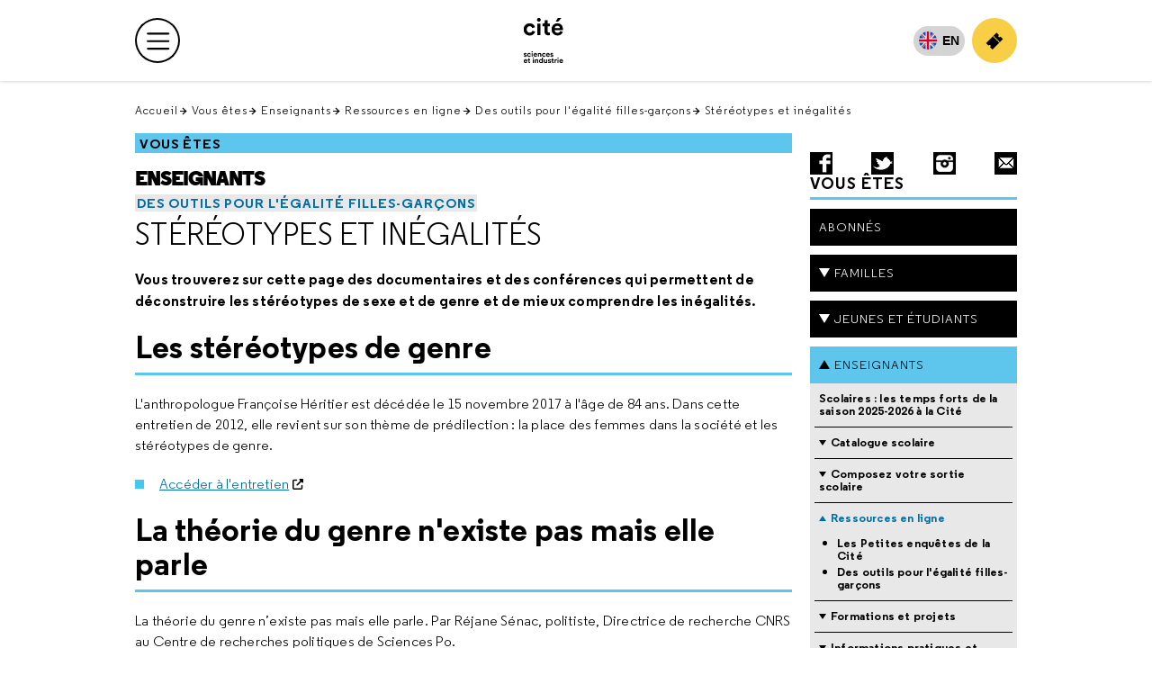

--- FILE ---
content_type: text/html; charset=utf-8
request_url: https://origine.cite-sciences.fr/fr/vous-etes/enseignants/ressources-en-ligne/des-outils-pour-legalite-filles-garcons/stereotypes-et-inegalites
body_size: 13662
content:
<!DOCTYPE html>
<html lang="fr">
<head>

<meta charset="utf-8">
<!-- 
	This website is powered by TYPO3 - inspiring people to share!
	TYPO3 is a free open source Content Management Framework initially created by Kasper Skaarhoj and licensed under GNU/GPL.
	TYPO3 is copyright 1998-2026 of Kasper Skaarhoj. Extensions are copyright of their respective owners.
	Information and contribution at https://typo3.org/
-->



<title>Stéréotypes et inégalités | Cité des sciences et de l&#039;industrie</title>
<meta name="generator" content="TYPO3 CMS">
<meta name="description" content="La cité des sciences et de l&#039;industrie est un établissement public de diffusion  de la culture scientifique, technique et industrielle située à Paris, La Villette. La Cité propose expositions, films, conférences et animations pour les enfants et leurs familles.">
<meta property="og:title" content="Stéréotypes et inégalités | Cité des sciences et de l&#039;industrie">
<meta name="twitter:card" content="summary">
<meta name="twitter:title" content="Stéréotypes et inégalités | Cité des sciences et de l&#039;industrie">

<link rel="stylesheet" href="/typo3temp/assets/compressed/merged-e8a37364ec451098344fe94a24bc37fc-1ca78a7cdd04587f1e2cedac0db8f702.1768475977.css" media="all">

<link rel="stylesheet" href="/typo3temp/assets/compressed/merged-fabfd308ec03a151eb7abe64f40c7170-2cd1c90e5a6dcb56f0c7db89568e5f64.1767016707.css" media="all">
<link rel="stylesheet" href="/typo3temp/assets/compressed/merged-6956bee692ee9131572c615d7d8791d9-98a23928c4b40a265fd65c62ebbf04c9.1756973892.css" media="screen">
<link rel="stylesheet" href="/typo3temp/assets/compressed/merged-fbe850fdf0ac27965b31c8452097902c-edbd6f1c9d07207c66d177c48266a2a9.1720433714.css" media="print">



<script src="https://unpkg.com/orejime@3.0.0/dist/orejime-standard-fr.js" type="module"></script>

<script src="/typo3temp/assets/compressed/merged-f5764e26972182d7343194f36ed35e48-b8384ae06f43a208b0c4a2c629ed6a2b.1762962473.js"></script>



<meta content='width=device-width, initial-scale=1.0, maximum-scale=1.0, user-scalable=0' name='viewport' /><meta name="Last-Modified" content="2026-01-07T15:14:58+01:00" /><meta name="Date" content="2021-12-20T13:49:35 CET" /><link rel="icon" href="/fileadmin/fileadmin_CSI/fichiers/accueil/_images/logos_du_site/logo-csi-v2024.png" type="image/png"><link rel="icon" href="/fileadmin/fileadmin_CSI/fichiers/accueil/_images/logos_du_site/cite_blanc.svg" type="image/svg+xml"><link rel="icon" sizes="32x32" href="/fileadmin/fileadmin_CSI/fichiers/accueil/_images/logos_du_site/cite_blanc.svg" type="image/svg+xml"><link rel="icon" sizes="64x64" href="/fileadmin/fileadmin_CSI/fichiers/accueil/_images/logos_du_site/cite_blanc.svg" type="image/svg+xml"><link rel="icon" sizes="96x96" href="/fileadmin/fileadmin_CSI/fichiers/accueil/_images/logos_du_site/cite_blanc.svg" type="image/svg+xml"><link rel="apple-touch-icon" sizes="152x152" href="/fileadmin/fileadmin_CSI/fichiers/accueil/_images/logos_du_site/cite_blanc.svg"><link rel="apple-touch-icon" sizes="60x60" href="/fileadmin/fileadmin_CSI/fichiers/accueil/_images/logos_du_site/cite_blanc.svg"><link rel="apple-touch-icon" sizes="76x76" href="/fileadmin/fileadmin_CSI/fichiers/accueil/_images/logos_du_site/cite_blanc.svg"><link rel="apple-touch-icon" sizes="114x114" href="/fileadmin/fileadmin_CSI/fichiers/accueil/_images/logos_du_site/cite_blanc.svg"><link rel="apple-touch-icon" sizes="120x120" href="/fileadmin/fileadmin_CSI/fichiers/accueil/_images/logos_du_site/cite_blanc.svg"><link rel="apple-touch-icon" sizes="144x144" href="/fileadmin/fileadmin_CSI/fichiers/accueil/_images/logos_du_site/cite_blanc.svg"><meta http-equiv="X-UA-Compatible" content="IE=8; IE=9; IE=10; IE=11; IE=edge"><meta name="origine" content="cite"><meta property="og:url" content="https://origine.cite-sciences.fr/fr/vous-etes/enseignants/ressources-en-ligne/des-outils-pour-legalite-filles-garcons/stereotypes-et-inegalites" /><meta property="og:type" content="website" /><meta property="og:description" content="" /><meta property="og:image" content="/fileadmin/_processed_/e/6/csm_ImgGenCSI2_2184499178.jpg" /><meta name="twitter:card" content="summary_large_image"><meta name="twitter:description" content="" /><meta name="twitter:image" content="/fileadmin/_processed_/e/6/csm_ImgGenCSI2_2184499178.jpg"><meta name="twitter:domain" content="https://origine.cite-sciences.fr/">
<link rel="canonical" href="https://origine.cite-sciences.fr/fr/vous-etes/enseignants/ressources-en-ligne/des-outils-pour-legalite-filles-garcons/stereotypes-et-inegalites"/>

</head>
<body id="enseignant" class="enseignant page-article page-col-2 csi  level-5">

        <!-- Google Tag Manager -->
        <noscript><iframe src="//www.googletagmanager.com/ns.html?id=GTM-PHXHF4"
        height="0" width="0" style="display:none;visibility:hidden"></iframe></noscript>
        <script>(function(w,d,s,l,i){w[l]=w[l]||[];w[l].push({'gtm.start':
        new Date().getTime(),event:'gtm.js'});var f=d.getElementsByTagName(s)[0],
        j=d.createElement(s),dl=l!='dataLayer'?'&l='+l:'';j.async=true;j.src=
        '//www.googletagmanager.com/gtm.js?id='+i+dl;f.parentNode.insertBefore(j,f);
        })(window,document,'script','dataLayer','GTM-PHXHF4');</script>
        <!-- End Google Tag Manager -->
<div id="app">
    <div id="topMenu" aria-hidden="true">Retour en haut</div>

    <header role="banner" class="navbar clearfix">
        <div class="menu-top">
            <ul id="skip-nav"><li><a href="#main">Contenu</a></li><li><a href="#anchor-menu">Menu principal</a></li><li><a href="#menuAside">Menu secondaire</a></li></ul>
        </div>

        <div class="navbar-top"><div class="container-fluid"><div id="navbar-top-collapse" class="navbar-collapse" style=""><ul id="navbar" aria-label="Accéder aux sites" class="navbar-nav"><li class="nav-item nav-item__active"><a href="/fr/accueil" class="nav-link" aria-current="true">Cité des sciences et de l'industrie</a></li><li class="nav-item"><a href="https://www.palais-decouverte.fr/" target="_blank" class="nav-link" rel="noreferrer" title="Palais de la découverte (nouvelle fenêtre)">Palais de la découverte</a></li><li class="nav-item"><a href="https://leblob.fr/" target="_blank" class="nav-link" rel="noreferrer" title="le blob (nouvelle fenêtre)">le blob</a></li></ul><div id="anchor-menu">&nbsp;</div></div></div></div><div class="navbar-main"><div class="container-fluid"><div id="navbar-main-logo"><a href="/fr/accueil" class="navbar-main-logo__link"><img src="/fileadmin/fileadmin_CSI/fichiers/accueil/_images/logos_du_site/cite_blanc.svg" width="200" height="200"  class="navbar-main-logo__img"  alt="Accueil Cité des sciences et de l&#039;industrie" ></a></div><button type="button" data-toggle="collapse" data-target=".top-level-menu-white-primary__container" data-toggleLabelTrue="Ouvrir le menu principal" data-toggleLabelFalse="Fermer le menu principal" aria-label="Ouvrir le menu principal" aria-expanded="false" class="navbar-toggler navbar-btn navbar-btn-outline-primary navbar-btn-circle collapsed"><span title="Ouvrir le menu principal" class="navbar-toggler-icon"><span class="sr-only">Menu principal</span></span></button><div class="top-level-menu-white-primary__container navbar-collapse collapse"><div aria-label="Menu principal" class="navbar-collapse-content"><nav role="navigation" aria-label="Navigation principale"><ul id="top-level-menu-white-primary"><li class="nav-item"><a href="/fr/infos-pratiques" role="button" class="nav-link top-level-menu-white-primary__button" aria-haspopup="true" aria-expanded="false">Infos pratiques</a><div class="second-level-menu-white-primary__container"><div class="second-level-menu-white-primary__item"><ul class="second-level-menu-white-primary"><li class="nav-item"><a href="/fr/infos-pratiques" class="nav-link">Toutes les infos pratiques</a></li><li class="nav-item"><a href="/fr/infos-pratiques/preparez-votre-visite" class="nav-link">Préparez votre visite</a></li><li class="nav-item"><a href="/fr/infos-pratiques/acces" class="nav-link">Accès</a></li><li class="nav-item"><a href="/fr/infos-pratiques/nos-tarifs" class="nav-link">Nos tarifs</a></li><li class="nav-item"><a href="/fr/infos-pratiques/horaires" class="nav-link">Horaires</a></li><li class="nav-item"><a href="/fr/infos-pratiques/restauration" class="nav-link">Restauration</a></li><li class="nav-item"><a href="/fr/infos-pratiques/la-boutique-de-la-cite" class="nav-link">La librairie-boutique de la Cité</a></li><li class="nav-item"><a href="/fr/infos-pratiques/abonnement-pass" class="nav-link">Abonnement Pass</a></li><li class="nav-item"><a href="/fr/infos-pratiques/foire-aux-questions" class="nav-link">Foire aux questions</a></li><li class="nav-item"><a href="/fr/infos-pratiques/a-proximite" class="nav-link">À proximité</a></li></ul></div><div class="second-level-menu-white-primary__item"><div class="second-level-menu-white-primary__subitem  bgInstitutionnel headerLayout-image"><div class="contenu"><span class="menu__title">Horaires</span>
    
            
            
            
            

            <div class="menu__date_container">
                <span class="menu__date_jour_lettre">Vendredi</span>
                
                <span class="menu__date_jour_chiffre">16</span>

                <span class="menu__date_mois">Janvier</span>
            </div>
        
    
    
        <div class="menu__text"><p>Ouvert du mardi au samedi de 9h15 à 18h<br>et jusqu'à 19 h le dimanche.</p></div>
    
    
        
                
                        
                                
                                
                                
                            
                    
            

        <a href="/fr/outils/tout-lagenda" target="_blank">
            <span class="sr-only">Horaires, Ouvert du mardi au samedi de 9h15 à 18het jusqu'à 19 h le dimanche.</span>
            En savoir plus
        </a></div></div></div></div></li><li class="nav-item"><a href="/fr/au-programme" role="button" class="nav-link top-level-menu-white-primary__button" aria-haspopup="true" aria-expanded="false">Au programme</a><div class="second-level-menu-white-primary__container"><div class="second-level-menu-white-primary__item"><ul class="second-level-menu-white-primary"><li class="nav-item"><a href="/fr/au-programme" class="nav-link">Tout le programme</a></li><li class="nav-item"><a href="/fr/outils/tout-lagenda" target="_blank" class="nav-link">Tout l'agenda</a></li><li class="nav-item"><a href="/fr/au-programme/expos-temporaires" class="nav-link">Expos temporaires</a></li><li class="nav-item"><a href="/fr/au-programme/expos-permanentes" class="nav-link">Expos permanentes</a></li><li class="nav-item"><a href="/fr/au-programme/evenements" class="nav-link">Événements</a></li><li class="nav-item"><a href="/fr/au-programme/expos-permanentes/la-cite-des-enfants" class="nav-link">Cité des enfants</a></li><li class="nav-item"><a href="/fr/au-programme/expos-permanentes/cite-des-bebes" class="nav-link">Cité des bébés</a></li><li class="nav-item"><a href="/fr/au-programme/activites-spectacles/conferences" class="nav-link">Conférences</a></li><li class="nav-item"><a href="/fr/au-programme/cite-de-lenvironnement" class="nav-link">Cité de l'environnement</a></li><li class="nav-item"><a href="/fr/au-programme/lieux-ressources/bibliotheque" class="nav-link">Bibliothèque</a></li><li class="nav-item"><a href="/fr/au-programme/lieux-ressources/carrefour-numerique2" class="nav-link">Carrefour numérique²</a></li><li class="nav-item"><a href="/fr/au-programme/lieux-ressources/cite-des-metiers" class="nav-link">Cité des métiers</a></li><li class="nav-item"><a href="/fr/au-programme/lieux-ressources/cite-de-la-sante" class="nav-link">Cité de la santé</a></li><li class="nav-item"><a href="/fr/au-programme/activites-spectacles" class="nav-link">Activités et spectacles</a></li><li class="nav-item"><a href="/fr/au-programme/activites-spectacles/la-geode" class="nav-link">La Géode</a></li></ul></div><div class="second-level-menu-white-primary__item"><div class="second-level-menu-white-primary__subitem  bgExpoTemporaire headerLayout-image"><div class="contenu"><span class="menu__title">Exposition temporaire</span>
    
            
                <img src="/fileadmin/fileadmin_CSI/fichiers/au-programme/expos-temporaires/Danser/_affiche/Danser480x480.jpg" width="480" height="480" alt="" />
            
        
    
    
        <div class="menu__text"><p>Danser</p></div>
    
    
        
                
                        
                                
                                
                                
                            
                    
            

        <a href="/fr/au-programme/expos-temporaires/danser">
            <span class="sr-only">Exposition temporaire, Danser</span>
            En savoir plus
        </a></div></div></div></div></li><li class="nav-item"><a href="/fr/ressources" role="button" class="nav-link top-level-menu-white-primary__button" aria-haspopup="true" aria-expanded="false">Ressources</a><div class="second-level-menu-white-primary__container"><div class="second-level-menu-white-primary__item"><ul class="second-level-menu-white-primary"><li class="nav-item"><a href="/fr/ressources" class="nav-link">Toutes les ressources</a></li><li class="nav-item"><a href="/fr/ressources/conferences-en-replay" class="nav-link">Conférences en replay</a></li><li class="nav-item"><a href="/fr/au-programme/lieux-ressources/bibliotheque/ressources" class="nav-link">Bibliothèque</a></li><li class="nav-item"><a href="/fr/ressources/experiences-en-ligne" class="nav-link">Expériences en ligne</a></li><li class="nav-item"><a href="/fr/ressources/juniors" class="nav-link">Juniors</a></li><li class="nav-item"><a href="/fr/ressources/editions" class="nav-link">Éditions</a></li><li class="nav-item"><a href="/fr/ressources/autour-du-jeu-video" class="nav-link">Autour du jeu vidéo</a></li><li class="nav-item"><a href="/fr/ressources/expositions-passees" class="nav-link">Expositions passées</a></li><li class="nav-item"><a href="/fr/ressources/evenements-passes" class="nav-link">Événements passés</a></li><li class="nav-item"><a href="https://www.palais-decouverte.fr/decouvrir/revue-decouverte" target="_blank" class="nav-link" rel="noreferrer" title="Revue découverte (nouvelle fenêtre)">Revue découverte</a></li></ul></div><div class="second-level-menu-white-primary__item"><div class="second-level-menu-white-primary__subitem  bgRessources headerLayout-image"><div class="contenu"><span class="menu__title">Livre</span>
    
            
                <img src="/fileadmin/fileadmin_CSI/fichiers/ressources-en-ligne/editions/_images/Autour-des-expositions/Couv-Livre-Jardiner.PNG" width="695" height="897" alt="" />
            
        
    
    
        <div class="menu__text"><p>Jardiner, les sciences cachées du jardin</p></div>
    
    
        
                
                        
                                
                                
                                        
                                        
                                        
                                    
                            
                    
            

        <a href="/fr/ressources/editions/autour-des-expositions#item-grid-189950">
            <span class="sr-only">Livre, Jardiner, les sciences cachées du jardin</span>
            En savoir plus
        </a></div></div></div></div></li><li class="nav-item"><a href="/fr/vous-etes" role="button" class="nav-link top-level-menu-white-primary__button" aria-haspopup="true" aria-expanded="false">Vous êtes</a><div class="second-level-menu-white-primary__container"><div class="second-level-menu-white-primary__item"><ul class="second-level-menu-white-primary"><li class="nav-item"><a href="/fr/vous-etes/abonnes" class="nav-link">Abonnés</a></li><li class="nav-item"><a href="/fr/vous-etes/familles" class="nav-link">Familles</a></li><li class="nav-item"><a href="/fr/vous-etes/jeunes-et-etudiants" class="nav-link">Jeunes et étudiants</a></li><li class="nav-item"><a href="/fr/vous-etes/enseignants" class="nav-link">Enseignants</a></li><li class="nav-item"><a href="/fr/vous-etes/groupes" class="nav-link">Groupes</a></li><li class="nav-item"><a href="/fr/vous-etes/professionnels" class="nav-link">Professionnels</a></li><li class="nav-item"><a href="/fr/vous-etes/organisateurs-devenements" class="nav-link">Organisateurs d'événements</a></li></ul></div><div class="second-level-menu-white-primary__item"></div></div></li><li class="nav-item"><a href="/fr/ma-cite-accessible" role="button" class="nav-link top-level-menu-white-primary__button" aria-haspopup="true" aria-expanded="false">Ma Cité accessible</a><div class="second-level-menu-white-primary__container"><div class="second-level-menu-white-primary__item"><ul class="second-level-menu-white-primary"><li class="nav-item"><a href="/fr/ma-cite-accessible" class="nav-link">Ma Cité accessible</a></li><li class="nav-item"><a href="/fr/ma-cite-accessible/deficients-visuels" class="nav-link">Déficients visuels</a></li><li class="nav-item"><a href="/fr/ma-cite-accessible/sourds-et-malentendants" class="nav-link">Sourds et malendendants</a></li><li class="nav-item"><a href="/fr/ma-cite-accessible/handicap-intellectuel" class="nav-link">Handicap intellectuel</a></li><li class="nav-item"><a href="/fr/ma-cite-accessible/mobilite-reduite" class="nav-link">Mobilité réduite</a></li><li class="nav-item"><a href="/fr/ma-cite-accessible/champ-social" class="nav-link">Champ social</a></li></ul></div><div class="second-level-menu-white-primary__item"></div></div></li><li class="nav-item"><a href="https://messervices.cite-sciences.fr/" target="_blank" role="button" class="nav-link top-level-menu-white-primary__button" aria-haspopup="true" aria-expanded="false" rel="noreferrer">Mes services</a><div class="second-level-menu-white-primary__container"><div class="second-level-menu-white-primary__item"><ul class="second-level-menu-white-primary"><li class="nav-item"><a href="https://messervices.cite-sciences.fr/" target="_blank" class="nav-link" rel="noreferrer" title="Tous mes services (nouvelle fenêtre)">Tous mes services</a></li><li class="nav-item"><a href="http://messervices.cite-sciences.fr/reservations" target="_blank" class="nav-link" rel="noreferrer" title="Espaces &amp; matériels (nouvelle fenêtre)">Espaces & matériels</a></li><li class="nav-item"><a href="https://messervices.cite-sciences.fr/communautes" target="_blank" class="nav-link" rel="noreferrer" title="Communautés (nouvelle fenêtre)">Communautés</a></li><li class="nav-item"><a href="https://messervices.cite-sciences.fr/projets" target="_blank" class="nav-link" rel="noreferrer" title="Projets &amp; réalisations (nouvelle fenêtre)">Projets & réalisations</a></li><li class="nav-item"><a href="https://messervices.cite-sciences.fr/parcours" target="_blank" class="nav-link" rel="noreferrer" title="Parcours (nouvelle fenêtre)">Parcours</a></li></ul></div><div class="second-level-menu-white-primary__item"></div></div></li></ul></nav><div class="navbar-nav-mobile"><span>Découvrez aussi...</span><ul><li><a href="https://www.palais-decouverte.fr/fr/accueil/" target="_blank" rel="noreferrer" title="Accueil Palais de la découverte"><img src="/_assets/bd6b992522ac6ca543154ec30adc821f/Images/Logos/palais-2024--noir.svg" width="80" height="80"   alt="Accueil Palais de la découverte" ></a></li><li><a href="https://leblob.fr/" target="_blank" rel="noreferrer" title="Accueil leblob.fr l&#039;extra média"><img src="/_assets/bd6b992522ac6ca543154ec30adc821f/Images/Logos/leBlob_bleu.svg" width="80" height="78"   alt="Accueil leblob.fr l&#039;extra média" ></a></li></ul></div><div class="navbar-socialMedia-mobile"><span>Suivez nous !</span><ul><li><a href="https://www.instagram.com/citedessciences/" target="_blank" rel="noreferrer" title="Suivez nous sur Instagram (nouvelle fenêtre)" class="navbar-btn navbar-btn-circle"><span aria-hidden="true" class="icon-instagram"></span><span class="sr-only">Suivez nous sur Instagram</span></a></li><li><a href="https://www.facebook.com/Cite.des.sciences" target="_blank" rel="noreferrer" title="Suivez nous sur Facebook (nouvelle fenêtre)" class="navbar-btn navbar-btn-circle"><span aria-hidden="true" class="icon-facebook-f"></span><span class="sr-only">Suivez nous sur Facebook</span></a></li><li><a href="https://www.tiktok.com/@citedessciences" target="_blank" rel="noreferrer" title="Suivez nous sur Tik Tok (nouvelle fenêtre)" class="navbar-btn navbar-btn-circle"><span aria-hidden="true" class="us-icon-tiktok"><svg width="17" height="20" id="logo_tiktok_container--header" data-name="Calque 2" xmlns="http://www.w3.org/2000/svg" viewBox="0 0 359.15 411.84"><g id="logo_tiktok--header"><path fill="#fff" d="M305.51,82.55c-22.18-14.46-38.2-37.61-43.19-64.59-1.08-5.83-1.67-11.83-1.67-17.97h-70.8l-.11,283.76c-1.19,31.78-27.34,57.28-59.4,57.28-9.96,0-19.35-2.49-27.61-6.84-18.94-9.97-31.91-29.83-31.91-52.68,0-32.82,26.7-59.52,59.52-59.52,6.13,0,12,1.01,17.56,2.75v-72.28c-5.75-.78-11.6-1.27-17.56-1.27C58.46,151.2,0,209.66,0,281.52c0,44.09,22.03,83.11,55.64,106.7,21.17,14.86,46.92,23.62,74.69,23.62,71.86,0,130.32-58.46,130.32-130.32V137.63c27.77,19.93,61.79,31.68,98.51,31.68V98.5c-19.78,0-38.2-5.88-53.64-15.95Z"/></g></svg></span><span class="sr-only">Suivez nous sur Tik Tok</span></a></li><li><a href="https://twitter.com/citedessciences" target="_blank" rel="noreferrer" title="Suivez nous sur X (nouvelle fenêtre)" class="navbar-btn navbar-btn-circle"><span aria-hidden="true" class="us-icon-twitter"><svg aria-hidden="true" xmlns="http://www.w3.org/2000/svg" x="0px" y="0px" viewBox="0 0 20 20" xml:space="preserve"><path class="st0" d="M11.8,8.5l7.1-8.3h-1.7l-6.2,7.2L6.1,0.2H0.5l7.4,10.8l-7.4,8.7h1.7l6.5-7.6l5.2,7.6h5.7L11.8,8.5L11.8,8.5z M9.5,11.2l-0.8-1.1l-6-8.6h2.6l4.8,6.9l0.8,1.1l6.3,9h-2.6L9.5,11.2L9.5,11.2z"/></svg></span><span class="sr-only">Suivez nous sur X</span></a></li><li><a href="https://www.youtube.com/user/citedessciences" target="_blank" rel="noreferrer" title="Suivez nous sur Youtube (nouvelle fenêtre)" class="navbar-btn navbar-btn-circle"><span aria-hidden="true" class="icon-youtube"></span><span class="sr-only">Suivez nous sur Youtube</span></a></li></ul></div></div></div><ul id="top-level-menu-white-secondary"><li class="nav-item nav-lang nav-lang-active" aria-hidden="1"><a href="/fr/vous-etes/enseignants/ressources-en-ligne/des-outils-pour-legalite-filles-garcons/stereotypes-et-inegalites" hreflang="fr-FR" aria-label="Français" data-lang="fr">FR</a></li><li class="nav-item nav-lang"><a href="/en/home" hreflang="en-GB" aria-label="English" lang="en-GB" data-lang="en" title="No translation available - return to english home page">EN</a></li><li class="nav-item"><a href="https://billetterie.cite-sciences.fr/" target="_blank" aria-label="Achetez votre billet" class="top-level-menu-white-secondary__btn top-level-menu-white-secondary__btn-ticket navbar-btn navbar-btn-outline-primary-mobile navbar-btn-circle-mobile" rel="noreferrer"><span aria-hidden="true" class="icon-ticket mobile-only"></span><span class="desktop-only">Achetez votre billet</span></a></li></ul></div></div>
    </header>

    <div id="wrapper">
        


<form class="form form-quick-search" id="quick-search" action="/fr/outils/recherche#results-list"
      data-suggest="/fr/outils/recherche?type=7384" method="get" role="search">

    <div class="form-group">
        <label for="s">
            <i class="far fa-search d-none d-lg-inline" aria-hidden="true"></i>
            <span class="sr-only">Tapez votre recherche</span>
        </label>

        <div class="input-group">
            <input id="s" title="Tapez votre recherche"
                   class="tx-solr-q js-solr-q tx-solr-suggest tx-solr-suggest-focus form-control"
                   placeholder="Tapez votre recherche"
                   aria-required="true" type="search"
                   name="tx_solr[q]" value="">

            <span id="message-error-s" class="txt txt-error">
                    <i class="fas fa-exclamation-circle" aria-hidden="true"></i>
                    Veuillez renseigner ce champ.
                </span>
        </div>

        <div class="input-group-btn">
            <button type="submit" class="btn btn-primary btn-submit">
                <span class="d-none d-lg-inline">Rechercher</span>

                <i aria-hidden="true" class="fa-solid fa-search d-lg-none"></i>
            </button>
        </div>

        <div>
            <button class="btn-close" type="button"><i class="fa-solid fa-times" aria-hidden="true"></i>
                <span class="sr-only">Fermer la recherche</span></button>
        </div>
    </div>

    <div class="tx-solr-autocomplete">
        <div class="popular-search">
            
                <p class="mb-0"><strong>Recherches populaires</strong></p>
                <ul class="list-suggest">
                    
                        <li>
                            <a href="/fr/au-programme/activites-spectacles/le-planetarium">Le Planétarium</a>
                        </li>
                    
                        <li>
                            <a href="/fr/ressources/evenements-passes/fete-de-la-science-2024">Fête de la science</a>
                        </li>
                    
                        <li>
                            <a href="/fr/au-programme/expos-permanentes">Expos permanentes</a>
                        </li>
                    
                        <li>
                            <a href="/fr/infos-pratiques/horaires">Horaires</a>
                        </li>
                    
                        <li>
                            <a href="/fr/infos-pratiques/acces">Accès</a>
                        </li>
                    
                        <li>
                            <a href="/fr/au-programme/expos-permanentes/cite-des-enfants">La Cité des enfants</a>
                        </li>
                    
                </ul>
            
        </div>
    </div>
</form>





        <nav class="navbar-socialMedia"><ul><li><a href="https://www.instagram.com/citedessciences/" target="_blank" rel="noreferrer" title="Suivez nous sur Instagram (nouvelle fenêtre)"><span aria-hidden="true" class="icon-instagram"></span><span class="sr-only">Suivez nous sur Instagram</span></a></li><li><a href="https://www.facebook.com/Cite.des.sciences" target="_blank" rel="noreferrer" title="Suivez nous sur Facebook (nouvelle fenêtre)"><span aria-hidden="true" class="icon-facebook-f"></span><span class="sr-only">Suivez nous sur Facebook</span></a></li><li><a href="https://www.tiktok.com/@citedessciences" target="_blank" rel="noreferrer" title="Suivez nous sur Tik Tok (nouvelle fenêtre)"><span aria-hidden="true" class="us-icon-tiktok"><svg width="17" height="20" id="logo_tiktok_container--header" data-name="Calque 2" xmlns="http://www.w3.org/2000/svg" viewBox="0 0 359.15 411.84"><g id="logo_tiktok--header"><path fill="#fff" d="M305.51,82.55c-22.18-14.46-38.2-37.61-43.19-64.59-1.08-5.83-1.67-11.83-1.67-17.97h-70.8l-.11,283.76c-1.19,31.78-27.34,57.28-59.4,57.28-9.96,0-19.35-2.49-27.61-6.84-18.94-9.97-31.91-29.83-31.91-52.68,0-32.82,26.7-59.52,59.52-59.52,6.13,0,12,1.01,17.56,2.75v-72.28c-5.75-.78-11.6-1.27-17.56-1.27C58.46,151.2,0,209.66,0,281.52c0,44.09,22.03,83.11,55.64,106.7,21.17,14.86,46.92,23.62,74.69,23.62,71.86,0,130.32-58.46,130.32-130.32V137.63c27.77,19.93,61.79,31.68,98.51,31.68V98.5c-19.78,0-38.2-5.88-53.64-15.95Z"/></g></svg></span><span class="sr-only">Suivez nous sur Tik Tok</span></a></li><li><a href="https://twitter.com/citedessciences" target="_blank" rel="noreferrer" title="Suivez nous sur X (nouvelle fenêtre)"><span aria-hidden="true" class="us-icon-twitter"><svg aria-hidden="true" xmlns="http://www.w3.org/2000/svg" x="0px" y="0px" viewBox="0 0 20 20" xml:space="preserve"><path class="st0" d="M11.8,8.5l7.1-8.3h-1.7l-6.2,7.2L6.1,0.2H0.5l7.4,10.8l-7.4,8.7h1.7l6.5-7.6l5.2,7.6h5.7L11.8,8.5L11.8,8.5z M9.5,11.2l-0.8-1.1l-6-8.6h2.6l4.8,6.9l0.8,1.1l6.3,9h-2.6L9.5,11.2L9.5,11.2z"/></svg></span><span class="sr-only">Suivez nous sur X</span></a></li><li><a href="https://www.youtube.com/user/citedessciences" target="_blank" rel="noreferrer" title="Suivez nous sur Youtube (nouvelle fenêtre)"><span aria-hidden="true" class="icon-youtube"></span><span class="sr-only">Suivez nous sur Youtube</span></a></li></ul></nav>

        <nav role="navigation" aria-label="Position dans le site"><ul id="breadcrumbTop" class="breadcrumb"><li><a href="/fr/accueil">Accueil</a></li><li><a href="/fr/vous-etes">Vous êtes</a></li><li><a href="/fr/vous-etes/enseignants">Enseignants</a></li><li><a href="/fr/vous-etes/enseignants/ressources-en-ligne">Ressources en ligne</a></li><li><a href="/fr/vous-etes/enseignants/ressources-en-ligne/des-outils-pour-legalite-filles-garcons">Des outils pour l&#039;égalité filles-garçons</a></li><li class="isCurrent">Stéréotypes et inégalités</li></ul></nav>

        
<div id="main" class="clearfix">

    

    <main role="main" class="clearfix">
        <!--TYPO3SEARCH_begin-->
        <div id="grid" class="grid">
        <div class="grid-sizer"></div>

            <div class="stamp wauto hauto bgNone blocTitre">
            <div class="supTitre level5"><a href="/fr/vous-etes">Vous êtes</a></div><div class="mainTitre level5 smallTitre"><a href="/fr/vous-etes/enseignants">Enseignants</a></div>
            <div class="prevTitre level5"><a href="/fr/vous-etes/enseignants/ressources-en-ligne/des-outils-pour-legalite-filles-garcons">Des outils pour l'égalité filles-garçons</a></div><h1 class="curTitre hasPrev level5"><a href="/fr/vous-etes/enseignants/ressources-en-ligne/des-outils-pour-legalite-filles-garcons/stereotypes-et-inegalites">Stéréotypes et inégalités</a></h1>
            
            </div>

            

            <!-- ###BLOC_AGENDA_MOBILE### - début -->
            <!-- ###BLOC_AGENDA_MOBILE### - fin -->

            <div id="item-grid-123951" class="item-grid no-dce cType-text wauto hauto bgNone colpos-0 nocols-2 text headerLayout-2"><div class="contenu">
    


                
                
                    



                
                
                    



                
                

<p><strong>Vous trouverez sur cette page des documentaires et des conférences qui permettent de déconstruire les stéréotypes de sexe et de genre et de mieux comprendre les inégalités.</strong></p>


                
                    



                
                
                    



                

        
</div></div>

            <div class="separateur item-grid wauto hauto bgNone"><!--Separateur entre la zone introduction et Principale--></div>

            <!--TYPO3SEARCH_begin--><div id="item-grid-123952" class="item-grid no-dce cType-text wauto hauto bgNone colpos-1 nocols-2 text headerLayout-2"><div class="contenu">
    


                
                
                    



                
                
                    



                
                

<h2>Les stéréotypes de genre</h2>
<p>L'anthropologue Françoise Héritier est décédée le 15 novembre 2017 à l'âge de 84 ans. Dans cette entretien de 2012, elle revient sur son thème de prédilection : la place des femmes dans la société et les stéréotypes de genre.</p><ul> 	<li><a href="https://www.youtube.com/watch?v=YVzMIc6xXko" target="_blank" rel="noreferrer">Accéder à l'entretien</a></li> </ul>


                
                    



                
                
                    



                

        
</div></div><div id="item-grid-123953" class="item-grid no-dce cType-text wauto hauto bgNone colpos-1 nocols-2 text headerLayout-2"><div class="contenu">
    


                
                
                    



                
                
                    



                
                

<h2>La théorie du genre n'existe pas mais elle parle</h2>
<p>La théorie du genre n’existe pas mais elle parle. Par Réjane Sénac, politiste, Directrice de recherche CNRS au Centre de recherches politiques de Sciences Po.</p><ul> 	<li><a href="https://leblob.fr/societe/la-theorie-du-genre-n-existe-pas-mais-elle-parle" target="_blank" rel="noreferrer">Accéder à la vidéo de Réjane Sénac</a></li> </ul>


                
                    



                
                
                    



                

        
</div></div><div id="item-grid-123954" class="item-grid no-dce cType-text wauto hauto bgNone colpos-1 nocols-2 text headerLayout-2"><div class="contenu">
    


                
                
                    



                
                
                    



                
                

<h2>Masculin-féminin : le combat contre les stéréotypes, enquête</h2>
<p>Si l’égalité entre femmes et hommes progresse dans tous les domaines, la persistance de stéréotypes de genre incite à ne pas baisser la garde. Pour mieux les combattre, les scientifiques en prouvent l’inanité.</p><ul> 	<li><a href="https://leblob.fr/enquetes/masculin-feminin-le-combat-contre-les-stereotypes?_" target="_blank" rel="noreferrer">Accéder à la vidéo "Masculin-féminin"</a></li> </ul><h2>Les stéréotypes de genre ou le genre dans les sciences</h2>
<p>Les scientifiques n’échappent pas aux stéréotypes de genre...</p><ul> 	<li><a href="https://leblob.fr/actualites/les-scientifiques-n-echappent-pas-aux-stereotypes-de-genre" target="_blank" rel="noreferrer">Accéder à la vidéo "Les stéréotypes de genre ou le genre dans les sciences"</a></li> </ul><h2>Les inégalités liées au genre</h2>
<p>Par Christine Detrez, sociologue, écrivaine, professeure à l’ENS de Lyon.</p><ul> 	<li><a href="https://leblob.fr/societe/christine-detrez-les-inegalites-liees-au-genre" target="_blank" rel="noreferrer">Accéder à la vidéo "Les inégalités liées au genre"</a></li> </ul><h2>Comprendre les stéréotypes de genre</h2>
<p>Par Caroline Fortier anthropologue</p><ul> 	<li><a href="https://leblob.fr/sante/comprendre-les-stereotypes-de-genre" target="_blank" rel="noreferrer">Accéder à la vidéo "Comprendre les stéréotypes de genre"</a></li> </ul>


                
                    



                
                
                    



                

        
</div></div><div id="item-grid-123955" class="item-grid no-dce cType-text wauto hauto bgNone colpos-1 nocols-2 text headerLayout-2"><div class="contenu">
    


                
                
                    



                
                
                    



                
                

<h2>L’école du genre, webdocumentaire</h2>
<p>Comment devient-on une fille ou un garçon ? Être turbulent, est-ce dans les chromosomes des garçons ? Être gracieuse, est-ce inné pour les filles ? Entre les débats sur le "mariage pour tous", la représentation des transgenres ou la parité, il ressort de cela que notre société n’a pas fini de se poser des questions sur le genre.</p><ul> 	<li><a href="https://leblob.fr/series/ecole-du-genre" target="_blank" rel="noreferrer">Accéder aux interviews du webdoc "L’école du genre"</a></li> </ul>


                
                    



                
                
                    



                

        
</div></div><div id="item-grid-123956" class="item-grid no-dce cType-text wauto hauto bgNone colpos-1 nocols-2 text headerLayout-2"><div class="contenu">
    


                
                
                    



                
                
                    



                
                

<h2>Grand et petite</h2>
<p><strong>2013</strong> - La différence de taille entre les femmes et les hommes est-elle naturelle ? Pour répondre à cette question moins simple qu'il n'y paraît, une série de dix épisodes donne la parole à des philosophes, des généticiens, des anthropologues et des historiens…</p><ul> 	<li><a href="https://leblob.fr/series/grand-et-petite" target="_blank" rel="noreferrer">Accéder à la vidéo "Grand et petite"</a></li> </ul>


                
                    



                
                
                    



                

        
</div></div><div id="item-grid-123957" class="item-grid no-dce cType-text wauto hauto bgNone colpos-1 nocols-2 text headerLayout-2"><div class="contenu">
    


                
                
                    



                
                
                    



                
                

<h2>Violences envers les femmes : une fatalité évolutive ?</h2>
<p>La coercition envers les femmes est-elle une fatalité évolutive ou une invention culturelle ? Comment s’est instaurée la domination masculine, qui semble être devenue la règle pour notre espèce ? Dans son livre "Et l’évolution créa la femme" (éditions Odile Jacob, octobre 2020), Pascal Picq, paléoanthropologue, enquête sur l’évolution des rapports entre les genres en comparant d’abord l’humain à ses plus proches cousins, singes et grands singes, puis en s’intéressant à la lignée humaine, des australopithèques aux sociétés humaines</p><ul> 	<li><a href="https://soundcloud.com/universcience-2/sets/violences-envers-les-femmes-une-fatalite-evolutive" target="_blank" rel="noreferrer">Accéder à l'interview</a></li> </ul><h2>La vallée des reines</h2>
<p>La vallée des reines traite de deux thématiques essentielles à la survie de notre humanité : la préservation de l’eau, l’or de notre 21<sup>e </sup>siècle, et le statut de la femme, première utilisatrice et première gestionnaire de cette ressource vitale.</p><ul> 	<li><a href="https://leblob.fr/series/la-vallee-des-reines" target="_blank" rel="noreferrer">Accéder à la vidéo "La vallée des reines"</a></li> </ul><h2>Crise sanitaire : des femmes engagées dans l’agroécologie au Brésil</h2>
<p>Les médecins ne se déplacent plus, les écoles sont fermées, l’organisation sociale est fragilisée, les politiques publiques sont défaillantes : au Brésil, l’épidémie de Covid-19 a tout déstabilisé. Pour assurer la sécurité alimentaire, le soin des personnes et l’accès à la vaccination, des femmes s’engagent dans le réseau agroécologique RAMA et se mobilisent sur les réseaux sociaux.</p><ul> 	<li><a href="https://leblob.fr/videos/crise-sanitaire-des-femmes-engagees-dans-agroecologie-au-bresil" target="_blank" rel="noreferrer">Accéder à la vidéo "Crise sanitaire : des femmes engagées dans l'agroécologie au Brésil"</a></li> </ul><h2>Et aussi... un article sur le clitoris</h2>
<p>À partir de dessins, l'article "Dessine-moi le clitoris" permet de mieux connaître cet organe du plaisir féminin.</p><ul> 	<li><a href="https://www.palais-decouverte.fr/fr/lascienceestla/dessine-moi-les-sciences/le-clitoris/" target="_blank" rel="noreferrer">Accéder à la page "Dessine-moi le clitoris"</a></li> </ul>


                
                    



                
                
                    



                

        
</div></div><!--TYPO3SEARCH_end-->

            <!-- ###GALERIE### - Debut -->
            <!-- ###GALERIE### - Fin -->
            <!-- ###GALERIE_LIST### - Debut -->
            <!-- ###GALERIE_LIST### - Fin -->
        </div>
        <!--TYPO3SEARCH_end-->
    </main>

    <aside role="complementary" class="clearfix">
        <div class="aside-wrapper" role="list">
            <div class="grid-sizer"></div>
            <div id="iconoAside" class="stamp stamp0 w1 hauto bgNone"><img src="/fileadmin/_processed_/2/2/csm_1px_coldroite_028df21156.jpg" width="430" height="2"   alt="" ></div>

            <!-- ###AUTO_PROMO1### - début -->
            <!-- ###AUTO_PROMO1### - fin -->

            <ul id="socialAside" class="stamp stamp1 w1 hauto bgNone"><li><a href="https://www.facebook.com/sharer/sharer.php?u=https://origine.cite-sciences.fr/fr/vous-etes/enseignants/ressources-en-ligne/des-outils-pour-legalite-filles-garcons/stereotypes-et-inegalites" target="_blank" rel="noreferrer" title="Partager sur Facebook (nouvelle fenêtre)"><img src="/_assets/bd6b992522ac6ca543154ec30adc821f/Images/Logos/logo-aside-facebook.jpg" width="25" height="25"   alt="Partager sur Facebook (nouvelle fenêtre)" ></a></li><li><a href="https://twitter.com/share" target="_blank" data-url="https://origine.cite-sciences.fr/fr/vous-etes/enseignants/ressources-en-ligne/des-outils-pour-legalite-filles-garcons/stereotypes-et-inegalites" class="twitter-share-button" data-lang="fr" rel="noreferrer" title="Partager sur Twitter (nouvelle fenêtre)"><img src="/_assets/bd6b992522ac6ca543154ec30adc821f/Images/Logos/logo-aside-twitter.jpg" width="25" height="25"   alt="Partager sur Twitter (nouvelle fenêtre)" ></a></li><li><a href="https://www.universcience.fr/itunesu/" target="_blank" title="Partager sur Instagram (nouvelle fenêtre)"><img src="/_assets/bd6b992522ac6ca543154ec30adc821f/Images/Logos/logo-aside-instagram.jpg" width="25" height="25"   alt="Partager sur Instagram (nouvelle fenêtre)" ></a></li><li><a href="#" data-mailto-token="kygjrm8uczkyqrcpYslgtcpqagclac,dp" data-mailto-vector="-2" title="Partager par mail (nouvelle fenêtre)"><img src="/_assets/bd6b992522ac6ca543154ec30adc821f/Images/Logos/logo-aside-mail.jpg" width="25" height="25"   alt="Partager par mail (nouvelle fenêtre)" ></a></li></ul>

            <!-- ###AUTO_PROMO2### - début -->
            <!-- ###AUTO_PROMO2### - fin -->

            <nav id="menuAside" role="navigation" class="menu menu-aside stamp stamp2 wauto hauto bgNone" aria-label="Navigation secondaire"><h2>Vous êtes</h2><ul class="menu-niv2"><li class="menu-niv2"><a href="/fr/vous-etes/abonnes">Abonnés</a></li><li class="menu-niv2 with-sub"><a href="/fr/vous-etes/familles" aria-expanded="false" title="Familles (menu avec sous-pages)">Familles</a><ul class="menu-niv3"><li class="menu-niv3"><a href="/fr/vous-etes/familles/des-2-ans">Dès 2 ans</a></li><li class="menu-niv3"><a href="/fr/vous-etes/familles/des-6-ans">Dès 6 ans</a></li><li class="menu-niv3"><a href="/fr/vous-etes/familles/des-9-ans">Dès 9 ans</a></li><li class="menu-niv3"><a href="/fr/vous-etes/familles/des-12-ans">Dès 12 ans</a></li></ul></li><li class="menu-niv2 with-sub"><a href="/fr/vous-etes/jeunes-et-etudiants" aria-expanded="false" title="Jeunes et étudiants (menu avec sous-pages)">Jeunes et étudiants</a><ul class="menu-niv3"><li class="menu-niv3"><a href="/fr/vous-etes/jeunes-et-etudiants/devenons-partenaires">Devenons partenaires !</a></li></ul></li><li class="menu-niv2 active with-sub not-collaspe"><a href="/fr/vous-etes/enseignants" aria-expanded="true" title="Enseignants (menu avec sous-pages)">Enseignants</a><ul class="menu-niv3"><li class="menu-niv3"><a href="/fr/vous-etes/enseignants/scolaires-les-temps-forts-de-la-saison-2025-2026-a-la-cite">Scolaires : les temps forts de la saison 2025-2026 à la Cité</a></li><li class="menu-niv3 with-sub"><a href="/fr/vous-etes/enseignants/catalogue-scolaire" aria-expanded="false" title="Catalogue scolaire (menu avec sous-pages)">Catalogue scolaire</a><ul class="menu-niv4"><li class="menu-niv4 with-sub"><a href="/fr/vous-etes/enseignants/catalogue-scolaire/evenements">Événements</a></li><li class="menu-niv4 with-sub"><a href="/fr/vous-etes/enseignants/catalogue-scolaire/expositions">Expositions</a></li><li class="menu-niv4 with-sub"><a href="/fr/vous-etes/enseignants/catalogue-scolaire/animations-scientifiques">Animations scientifiques</a></li><li class="menu-niv4 with-sub"><a href="/fr/vous-etes/enseignants/catalogue-scolaire/bibliotheque-de-la-cite-des-sciences-et-de-lindustrie">Bibliothèque de la Cité des sciences et de l'industrie</a></li><li class="menu-niv4"><a href="/fr/vous-etes/enseignants/catalogue-scolaire/carrefour-numerique2">Carrefour numérique²</a></li><li class="menu-niv4 with-sub"><a href="/fr/vous-etes/enseignants/catalogue-scolaire/cite-de-la-sante">Cité de la santé</a></li><li class="menu-niv4"><a href="/fr/vous-etes/enseignants/catalogue-scolaire/la-cite-des-enfants">La Cité des enfants</a></li><li class="menu-niv4"><a href="/fr/vous-etes/enseignants/catalogue-scolaire/largonaute">L'Argonaute</a></li><li class="menu-niv4"><a href="/fr/vous-etes/enseignants/catalogue-scolaire/planetarium">Planétarium</a></li></ul></li><li class="menu-niv3 with-sub"><a href="/fr/vous-etes/enseignants/composez-votre-sortie-scolaire" aria-expanded="false" title="Composez votre sortie scolaire (menu avec sous-pages)">Composez votre sortie scolaire</a><ul class="menu-niv4"><li class="menu-niv4"><a href="/fr/vous-etes/enseignants/composez-votre-sortie-scolaire/merci">Merci</a></li></ul></li><li class="menu-niv3 active with-sub not-collaspe"><a href="/fr/vous-etes/enseignants/ressources-en-ligne" aria-expanded="true" title="Ressources en ligne (menu avec sous-pages)">Ressources en ligne</a><ul class="menu-niv4"><li class="menu-niv4"><a href="/fr/vous-etes/enseignants/ressources-en-ligne/les-petites-enquetes-de-la-cite">Les Petites enquêtes de la Cité</a></li><li class="menu-niv4 active with-sub not-collaspe"><a href="/fr/vous-etes/enseignants/ressources-en-ligne/des-outils-pour-legalite-filles-garcons">Des outils pour l'égalité filles-garçons</a></li></ul></li><li class="menu-niv3 with-sub"><a href="/fr/vous-etes/enseignants/formations-et-projets" aria-expanded="false" title="Formations et projets (menu avec sous-pages)">Formations et projets</a><ul class="menu-niv4"><li class="menu-niv4 with-sub"><a href="/fr/vous-etes/enseignants/formations-et-projets/evenements">Événements</a></li><li class="menu-niv4 with-sub"><a href="/fr/vous-etes/enseignants/formations-et-projets/visites-rencontres-teduc">Visites-rencontres T'éduc</a></li><li class="menu-niv4"><a href="/fr/vous-etes/enseignants/formations-et-projets/ateliers-exploractions">Ateliers Explor'Actions</a></li><li class="menu-niv4 with-sub"><a href="/fr/vous-etes/enseignants/formations-et-projets/formations">Formations</a></li><li class="menu-niv4"><a href="/fr/vous-etes/enseignants/formations-et-projets/biolab-academie">Biolab académie</a></li><li class="menu-niv4 with-sub"><a href="/fr/vous-etes/enseignants/formations-et-projets/fab-lab-a-lecole">Le Fab Lab à l'école</a></li><li class="menu-niv4 with-sub"><a href="/fr/vous-etes/enseignants/formations-et-projets/sciences-en-defi">Sciences en défi</a></li></ul></li><li class="menu-niv3 with-sub"><a href="/fr/vous-etes/enseignants/informations-pratiques-et-reservation" aria-expanded="false" title="Informations pratiques et réservation (menu avec sous-pages)">Informations pratiques et réservation</a><ul class="menu-niv4"><li class="menu-niv4"><a href="https://www.cite-sciences.fr/fileadmin/fileadmin_CSI/fichiers/vous-etes/enseignant/Infos-pratiques-et-reservation/_documents/Plan_Cite_sciences_industrie_Enseignants.pdf" target="_blank" rel="noreferrer">Plan des expositions de la Cité des sciences et de l'industrie</a></li><li class="menu-niv4"><a href="/fr/vous-etes/enseignants/informations-pratiques-et-reservation/foire-aux-questions">Foire aux questions</a></li></ul></li><li class="menu-niv3"><a href="/fr/vous-etes/enseignants/nos-partenaires">Nos partenaires</a></li></ul></li><li class="menu-niv2 with-sub"><a href="/fr/vous-etes/groupes" aria-expanded="false" title="Groupes (menu avec sous-pages)">Groupes</a><ul class="menu-niv3"><li class="menu-niv3"><a href="/fr/vous-etes/enseignants/informations-pratiques-et-reservation">Scolaires</a></li><li class="menu-niv3"><a href="/fr/vous-etes/groupes/organisateurs-de-loisirs-extrascolaires-enfants-ados">Organisateurs de loisirs extrascolaires / Enfants Ados</a></li><li class="menu-niv3"><a href="/fr/vous-etes/groupes/organisateurs-de-loisirs-autres-groupes">Organisateurs de loisirs / Autres groupes</a></li><li class="menu-niv3"><a href="/fr/vous-etes/groupes/infos-pratiques-groupes">Infos pratiques Groupes</a></li></ul></li><li class="menu-niv2 with-sub"><a href="/fr/vous-etes/professionnels" aria-expanded="false" title="Professionnels (menu avec sous-pages)">Professionnels</a><ul class="menu-niv3"><li class="menu-niv3 with-sub"><a href="/fr/vous-etes/professionnels/presse-et-medias" aria-expanded="false" title="Presse et Médias (menu avec sous-pages)">Presse et Médias</a><ul class="menu-niv4"><li class="menu-niv4"><a href="/fr/vous-etes/professionnels/presse-et-medias/expositions-temporaires">Expositions temporaires</a></li><li class="menu-niv4"><a href="/fr/vous-etes/professionnels/presse-et-medias/expositions-jeunesse">Expositions jeunesse</a></li><li class="menu-niv4"><a href="/fr/vous-etes/professionnels/presse-et-medias/expositions-permanentes">Expositions permanentes</a></li><li class="menu-niv4"><a href="/fr/vous-etes/professionnels/presse-et-medias/evenements">Événements</a></li></ul></li><li class="menu-niv3 with-sub"><a href="/fr/vous-etes/professionnels/location-despaces" aria-expanded="false" title="Location d&#039;espaces (menu avec sous-pages)">Location d'espaces</a><ul class="menu-niv4"><li class="menu-niv4"><a href="/fr/vous-etes/organisateurs-devenements">Nos espaces</a></li><li class="menu-niv4"><a href="https://www.universcience.fr/fr/professionnels/location-despaces/vos-projets" target="_blank">Vos projets</a></li><li class="menu-niv4"><a href="https://www.universcience.fr/fr/professionnels/location-despaces/nos-prestations-et-services" target="_blank">Nos prestations et services</a></li><li class="menu-niv4"><a href="https://www.universcience.fr/fr/professionnels/location-despaces/actualite-et-references-clients" target="_blank">Actualité et références clients</a></li><li class="menu-niv4"><a href="https://www.universcience.fr/fr/professionnels/location-despaces/nous-localiser" target="_blank">Nous localiser</a></li></ul></li><li class="menu-niv3"><a href="http://www.universcience.fr/exhibitionservices/" target="_blank">Exhibition services</a></li><li class="menu-niv3 with-sub"><a href="/fr/vous-etes/professionnels/films-commerciaux" aria-expanded="false" title="Films commerciaux (menu avec sous-pages)">Films commerciaux</a><ul class="menu-niv4"><li class="menu-niv4"><a href="/fr/vous-etes/professionnels/films-commerciaux/dans-les-expositions">Dans les expositions</a></li><li class="menu-niv4"><a href="/fr/vous-etes/professionnels/films-commerciaux/architecture">Architecture</a></li><li class="menu-niv4"><a href="/fr/vous-etes/professionnels/films-commerciaux/coulisses-insolites">Coulisses insolites</a></li><li class="menu-niv4"><a href="/fr/vous-etes/professionnels/films-commerciaux/exterieurs-journuit">Extérieurs jour/nuit</a></li><li class="menu-niv4"><a href="/fr/vous-etes/professionnels/films-commerciaux/ils-nous-font-confiance">Ils nous font confiance</a></li></ul></li><li class="menu-niv3"><a href="/fr/vous-etes/professionnels/professionnels-du-tourisme">Professionnels du tourisme</a></li><li class="menu-niv3"><a href="/fr/vous-etes/professionnels/cse-revendeurs-cse-et-professionnels-de-la-billetterie">CSE, revendeurs CSE et professionnels de la billetterie</a></li><li class="menu-niv3"><a href="/fr/vous-etes/professionnels/associations-et-collectivites">Associations et collectivités</a></li><li class="menu-niv3 with-sub"><a href="/fr/vous-etes/professionnels/relais-du-champ-social" aria-expanded="false" title="Relais du champ social (menu avec sous-pages)">Relais du champ social</a><ul class="menu-niv4"><li class="menu-niv4"><a href="/fr/vous-etes/professionnels/relais-du-champ-social/comment-preparer-votre-visite-en-groupe">Comment préparer votre visite en groupe</a></li></ul></li><li class="menu-niv3"><a href="https://www.universcience.fr/fr/professionnels/ecole-de-la-mediation" target="_blank">Ecole de la Médiation</a></li><li class="menu-niv3"><a href="https://www.universcience.fr/fr/professionnels/marches-publics" target="_blank">Marchés publics</a></li></ul></li><li class="menu-niv2 with-sub"><a href="/fr/vous-etes/organisateurs-devenements" aria-expanded="false" title="Organisateurs d&#039;événements (menu avec sous-pages)">Organisateurs d'événements</a><ul class="menu-niv3"><li class="menu-niv3"><a href="/fr/vous-etes/organisateurs-devenements/amphitheatre-gaston-berger">Amphithéâtre Gaston Berger</a></li><li class="menu-niv3"><a href="/fr/vous-etes/organisateurs-devenements/salle-modulable-louis-armand">Salle modulable Louis Armand</a></li><li class="menu-niv3"><a href="/fr/vous-etes/organisateurs-devenements/foyers-dexposition">Foyers d'exposition</a></li><li class="menu-niv3"><a href="/fr/vous-etes/organisateurs-devenements/salles-de-sous-commission">Salles de sous-commission</a></li><li class="menu-niv3"><a href="/fr/vous-etes/organisateurs-devenements/le-loft">Le loft</a></li><li class="menu-niv3"><a href="/fr/vous-etes/organisateurs-devenements/auditorium">Auditorium</a></li><li class="menu-niv3"><a href="/fr/vous-etes/organisateurs-devenements/le-planetarium">Le Planétarium</a></li><li class="menu-niv3"><a href="/fr/vous-etes/organisateurs-devenements/les-expositions-au-coeur-des-expositions">Les expositions - au cœur des expositions</a></li><li class="menu-niv3"><a href="/fr/vous-etes/organisateurs-devenements/hall-daccueil">Hall d'accueil</a></li><li class="menu-niv3"><a href="/fr/vous-etes/organisateurs-devenements/parvis">Parvis</a></li></ul></li></ul></nav>

            <!-- ###AUTO_PROMO3### - début -->
            <!-- ###AUTO_PROMO3### - fin -->

            

            <!-- ###AUTO_PROMO4### - début -->
            <!-- ###AUTO_PROMO4### - fin -->

            <!-- ###NEWSLETTER### - début -->
            <!-- ###NEWSLETTER### - fin -->

            <div id="blocBoutique" role="listitem" class="bloc blocBoutique BlocContenuSdL item-grid w1 h1 bgDark"><a href="http://cite-palais.boutique/fr/" target="_blank" rel="noreferrer" title="Librairie boutique (nouvelle fenêtre)"><span class="titre">Librairie boutique</span></a></div>

            <div id="blocAboPass" role="listitem" class="bloc blocAboPass BlocContenuSdL item-grid w1 h1 bgDark"><a href="/fr/infos-pratiques/abonnement-pass"><span class="titre">Abonnement Pass</span></a></div>
        </div>
    </aside>
</div>


        <!-- Scroll to Top -->
        <div id="back-top">
            <a href="#topMenu"><span class="sprite sprite-i___10px_2"></span>Retour en haut</a>
        </div>
    </div>

    <footer role="contentinfo" class="footer">
        <div class="container-fluid">
            <div class="footer-top">
                <div class="footer-brand-contact"><a href="https://www.cite-sciences.fr/fr/accueil/" target="_self" title="Accueil Cité des sciences et de l&#039;industrie" class="footer-brand"><img src="/_assets/bd6b992522ac6ca543154ec30adc821f/Images/Logos/cite_blanc.svg" width="80" height="80"   alt="Accueil Cité des sciences et de l&#039;industrie" ></a><div class="footer-contact"><a href="https://www.google.com/maps/place/Cit%C3%A9+des+sciences+et+de+l&#039;industrie/@48.8955983,2.3857109,17z/data=!3m2!4b1!5s0x47e66c34b2b80797:0x6898ed8f998c6dfc!4m5!3m4!1s0x47e66c32df92aa0f:0x52d157d86ddecf27!8m2!3d48.8955948!4d2.3878996" target="_blank" rel="noreferrer" title="30 avenue Corentin Cariou 75019 Paris, France (nouvelle fenêtre Google Map)">30 avenue Corentin Cariou<br/>75019 Paris, France</a><a href="tel:+33185539974" class="footer-contact-number">Tel. 01 85 53 99 74</a></div></div>

                <ul class="footer-socialMedia"><li><a href="https://www.instagram.com/citedessciences/" target="_blank" rel="noreferrer" title="Suivez nous sur Instagram (nouvelle fenêtre)" class="navbar-btn navbar-btn-circle"><span aria-hidden="true" class="icon-instagram"></span><span class="sr-only">Suivez nous sur Instagram</span></a></li><li><a href="https://www.facebook.com/Cite.des.sciences" target="_blank" rel="noreferrer" title="Suivez nous sur Facebook (nouvelle fenêtre)" class="navbar-btn navbar-btn-circle"><span aria-hidden="true" class="icon-facebook-f"></span><span class="sr-only">Suivez nous sur Facebook</span></a></li><li><a href="https://www.tiktok.com/@citedessciences" target="_blank" rel="noreferrer" title="Suivez nous sur Tik Tok (nouvelle fenêtre)" class="navbar-btn navbar-btn-circle"><span aria-hidden="true" class="us-icon-tiktok"><svg width="17" height="20" id="logo_tiktok_container--header" data-name="Calque 2" xmlns="http://www.w3.org/2000/svg" viewBox="0 0 359.15 411.84"><g id="logo_tiktok--header"><path fill="#fff" d="M305.51,82.55c-22.18-14.46-38.2-37.61-43.19-64.59-1.08-5.83-1.67-11.83-1.67-17.97h-70.8l-.11,283.76c-1.19,31.78-27.34,57.28-59.4,57.28-9.96,0-19.35-2.49-27.61-6.84-18.94-9.97-31.91-29.83-31.91-52.68,0-32.82,26.7-59.52,59.52-59.52,6.13,0,12,1.01,17.56,2.75v-72.28c-5.75-.78-11.6-1.27-17.56-1.27C58.46,151.2,0,209.66,0,281.52c0,44.09,22.03,83.11,55.64,106.7,21.17,14.86,46.92,23.62,74.69,23.62,71.86,0,130.32-58.46,130.32-130.32V137.63c27.77,19.93,61.79,31.68,98.51,31.68V98.5c-19.78,0-38.2-5.88-53.64-15.95Z"/></g></svg></span><span class="sr-only">Suivez nous sur Tik Tok</span></a></li><li><a href="https://twitter.com/citedessciences" target="_blank" rel="noreferrer" title="Suivez nous sur X (nouvelle fenêtre)" class="navbar-btn navbar-btn-circle"><span aria-hidden="true" class="us-icon-twitter"><svg aria-hidden="true" xmlns="http://www.w3.org/2000/svg" x="0px" y="0px" viewBox="0 0 20 20" xml:space="preserve"><path class="st0" d="M11.8,8.5l7.1-8.3h-1.7l-6.2,7.2L6.1,0.2H0.5l7.4,10.8l-7.4,8.7h1.7l6.5-7.6l5.2,7.6h5.7L11.8,8.5L11.8,8.5z M9.5,11.2l-0.8-1.1l-6-8.6h2.6l4.8,6.9l0.8,1.1l6.3,9h-2.6L9.5,11.2L9.5,11.2z"/></svg></span><span class="sr-only">Suivez nous sur X</span></a></li><li><a href="https://fr.linkedin.com/company/cite-des-sciences-et-de-l-industrie" target="_blank" rel="noreferrer" title="Suivez nous sur LinkedIn (nouvelle fenêtre)" class="navbar-btn navbar-btn-circle"><span aria-hidden="true" class="us-icon-linkedin"><svg id="Calque_1" xmlns="http://www.w3.org/2000/svg" x="0px" y="0px" viewBox="0 0 20 20" xml:space="preserve"><path d="M0,1.4C0,0.6,0.6,0,1.5,0h17C19.4,0,20,0.6,20,1.4v17.1c0,0.8-0.6,1.4-1.5,1.4h-17C0.6,20,0,19.4,0,18.6V1.4z M6.1,16.8v-9h-3v9H6.1 M4.6,6.5c1,0,1.8-0.8,1.8-1.5c0-0.9-0.6-1.5-1.6-1.5S3,4,3,4.9S3.6,6.5,4.6,6.5L4.6,6.5z M10.9,16.8v-5c0-0.2,0-0.5,0.1-0.8c0.1-0.6,0.6-1.1,1.5-1.1c1.1,0,1.5,0.9,1.5,2v4.9h3v-5.2c0-2.8-1.5-4-3.5-4c-1.6,0-2.2,0.9-2.6,1.5l0,0l0,0l0,0V7.8h-3c0,0.9,0,9,0,9H10.9"/></svg></span><span class="sr-only">Suivez nous sur LinkedIn</span></a></li><li><a href="https://www.youtube.com/user/citedessciences" target="_blank" rel="noreferrer" title="Suivez nous sur Youtube (nouvelle fenêtre)" class="navbar-btn navbar-btn-circle"><span aria-hidden="true" class="icon-youtube"></span><span class="sr-only">Suivez nous sur Youtube</span></a></li><li><a href="https://www.tripadvisor.fr/Attraction_Review-g187147-d189690-Reviews-Cite_des_sciences_et_de_L_industrie-Paris_Ile_de_France.html" target="_blank" rel="noreferrer" title="Suivez nous sur Tripadvisor (nouvelle fenêtre)" class="navbar-btn navbar-btn-circle"><span aria-hidden="true" class="icon-tripadvisor"></span><span class="sr-only">Suivez nous sur Tripadvisor</span></a></li></ul>
            </div>

            <div class="footer-middle">
                <div class="footer-middle__left">
                    <div class="footer-liensUtiles"><ul><li class="nav-item"><a href="/fr/outils/nous-contacter" class="nav-link">Nous contacter</a></li><li class="nav-item"><a href="/fr/nous-soutenir" class="nav-link">Nous soutenir</a></li><li class="nav-item"><a href="https://www.universcience.fr/fr/nous-rejoindre/letablissement-universcience/" target="_blank" class="nav-link" title="Nous rejoindre (nouvelle fenêtre)">Nous rejoindre</a></li></ul></div>

                    <div class="footer-brands"><ul><li class="nav-item"><img src="/_assets/bd6b992522ac6ca543154ec30adc821f/Images/Logos/etat_marianne.svg" width="70" height="65"   alt="République Française. Liberté, égalité, fraternité." ></li><li class="nav-item"><a href="https://www.universcience.fr/fr/accueil/" target="_blank" title="Accueil - Universcience (nouvelle fenêtre)" class="nav-link"><img src="/_assets/bd6b992522ac6ca543154ec30adc821f/Images/Logos/universcience.svg" width="689" height="65"   alt="Accueil - Universcience" ></a></li></ul></div>
                </div>
                <div class="footer-middle__right">
                    <article id="form-newsletter__container" aria-labelledby="form-newsletter__title"><span role="heading" aria-level="2" id="form-newsletter__title">Soyez les premiers informés !</span>
        <form id="form-newsletter__form"
              action="https://analytics-eu.clickdimensions.com/forms/h/aHH75Yn8079N3wStlLtQ"
              method="POST"
              data-successMsg="
					Votre demande d'inscription à la lettre d'information a bien été prise en compte. Vous allez recevoir un mail de validation."
              data-errorMsg="Une erreur s'est produite, veuillez essayer de nouveau.">
            <p class="mb-0">Inscrivez-vous à notre lettre d’information :</p>
            <label for="emailns">
                <div class="form-newsletter__input-group">
                    <input class="form-newsletter__input-group__form-control" autocomplete="email" required="required" id="emailns" name="emailns" type="email" placeholder="Entrez votre e-mail (ex: nomprenom@mail.fr)" title="Entrez votre e-mail (ex: nomprenom@mail.fr)" data-invalidMsg="Veuillez saisir une adresse e-mail valide. (ex: nomprenom@mail.fr)">
                    <div class="form-newsletter__input-group__append">
                        <div class="form-newsletter__input-group__text">
                            <span aria-hidden="true" class="icon-envelop"></span>
                        </div>
                    </div>
                </div>
            </label>
            <input id="form-newsletter__submit" type="submit" value="S'inscrire">
        </form>

        <script type="text/javascript" src="https://analytics-eu.clickdimensions.com/ts.js"></script>
        <script type="text/javascript" src="https://analytics-eu.clickdimensions.com/optout.js"></script>
        <script type="text/javascript" src="https://analytics-eu.clickdimensions.com/forms.js"></script>
        <script type="text/javascript"> cdDomainKey = '42f8886660dce811a96d000d3a2801cc'; cdPageKey = '65fd23bebd4be911a95c000d3a454977';</script>
        <script type="text/javascript">
            var cdAnalytics = new clickdimensions.Analytics('analytics-eu.clickdimensions.com');
            cdAnalytics.setDomain('universcience.fr');
            cdAnalytics.setAccountKey('a9wZ7ZAWDGEOgiIvikzbzj');
            cdAnalytics.setScore(typeof(cdScore) == "undefined" ? 0 : (cdScore == 0 ? null : cdScore));
            cdAnalytics.optOutTracking(typeof(optOut) != "undefined" && optOut);
        </script>
        <script type="text/javascript">  var cdForms = new clickdimensions.Forms();</script></article>
                </div>
            </div>

            <div class="footer-bottom">
                <div class="footer-liensAdditionnels"><ul><li class="nav-item"><a href="/fr/outils/plan-du-site" class="nav-link">Plan du site</a></li><li class="nav-item"><a href="/fr/outils/accessibilite-du-site-internet" class="nav-link">Accessibilité du site internet</a></li><li class="nav-item"><a href="/fr/outils/accessibilite-du-site-internet/declaration-de-conformite" class="nav-link">Accessibilité : partiellement conforme</a></li><li class="nav-item"><a href="/fr/outils/mentions-legales" class="nav-link">Mentions légales</a></li><li class="nav-item"><a href="/fr/outils/utilisation-des-cookies" class="nav-link">Utilisation des cookies</a></li><li class="nav-item"><a href="http://www.universcience.fr/fr/outils/politique-de-confidentialite-duniverscience/" target="_blank" class="nav-link">Politique de confidentialité d'Universcience</a></li><li class="nav-item"><a href="https://www.universcience.fr/fr/services-publics" target="_blank" class="nav-link">Services Publics +</a></li><li class="nav-item"><a href="/fr/outils/credits" class="nav-link">Crédits</a></li></ul></div>
            </div>
        </div>
    </footer>

    <!-- ###SCRIPTS_BODYEND### - début -->
    <!-- ###SCRIPTS_BODYEND### - fin -->
</div>

<script src="/typo3temp/assets/compressed/merged-93cee4f6f65bdecf39f8c4c488379280-6f2c5dc602c61d617839127d7cc18bd9.1759828667.js"></script>
<script async="async" src="/typo3temp/assets/js/ba19e614c16923a947df5b199324c770.1720433469.js"></script>


</body>
</html>

--- FILE ---
content_type: text/css; charset=utf-8
request_url: https://origine.cite-sciences.fr/typo3temp/assets/compressed/merged-fbe850fdf0ac27965b31c8452097902c-edbd6f1c9d07207c66d177c48266a2a9.1720433714.css
body_size: 579
content:
html,body{width :100%;}main{width :100%;}aside{display :none;}footer{display :none;}.page-col-2{width :100%;}.page-col-2.page-article main{padding :0;}.item-grid[style]{position:relative !important;display:block !important;left:0 !important;top:auto !important;float:left;}#grid[style]{height:auto !important;}.menu-listeSite{display :none;}.breadcrumb li:after{content:">";margin-left :15px;}.breadcrumb li:last-child:after{content:"";}.menu-desktop,.menu-mobile{display :none;}a.achetezBillet{display :none;}.cols-4 figure,.cols-4 figcaption,.cols-5 figure,.cols-5 figcaption,.cols-6 figure,.cols-6 figcaption{width:100%;}figure a{display :block;}.ce-textpic img,.ce-image img{max-width:100%;}.supTitre a{color:#D3001A;border :1px solid #D3001A;padding :5px;}#ressources .supTitre a{color:#b24900;border :1px solid #b24900;}.BlocRessourcesSdL,.BlocContenuSdL,.BlocAccess{border :1px solid #ccc;}.BlocRessourcesSdL .icono,.BlocContenuSdL .icono{display :none;}.BlocRessourcesSdL .duree{color :#000;}.BlocContenuSdL.bgExpoPermanente .titre,.BlocContenuSdL.bgExpoPermanente .sousTitre,.BlocContenuSdL.bgExpoPermanente .date,.BlocContenuSdL.bgExpoTemporaire .titre,.BlocContenuSdL.bgExpoTemporaire .sousTitre,.BlocContenuSdL.bgExpoTemporaire .date,.BlocContenuSdL.bgInstitutionnel .titre,.BlocContenuSdL.bgInstitutionnel .sousTitre,.BlocContenuSdL.bgInstitutionnel .date,.BlocContenuSdL.bgDark span,.BlocAccess.bgDark span,.BlocContenuSdL.bgJunior span{color :#000;}#skip-nav,#back-top{display :none;visibility:hidden;}


--- FILE ---
content_type: text/javascript
request_url: https://analytics-eu.clickdimensions.com/tsr.js?ac=a9wZ7ZAWDGEOgiIvikzbzj&urk=1768538250916&cm=&s=1768538250914&v=&lc=English&pt=St%C3%A9r%C3%A9otypes%20et%20in%C3%A9galit%C3%A9s%20%7C%20Cit%C3%A9%20des%20sciences%20et%20de%20l%2527industrie&dn=universcience.fr&dnk=42f8886660dce811a96d000d3a2801cc&pk=65fd23bebd4be911a95c000d3a454977&hn=origine.cite-sciences.fr&uri=https%3A%2F%2Forigine.cite-sciences.fr%2Ffr%2Fvous-etes%2Fenseignants%2Fressources-en-ligne%2Fdes-outils-pour-legalite-filles-garcons%2Fstereotypes-et-inegalites&r=&t=PAGE&b=CHROME&os=LINUX&pr=false&sc=0&sv=6.0&qd=&dt=1768538250916&pvon=
body_size: 71
content:
window.clickDimensionsVisitorKey='c797f6aa1da54650a1a867e4b1028b9c'; cdAnalytics.setVisitorKey('c797f6aa1da54650a1a867e4b1028b9c'); cdAnalytics.setForms('c797f6aa1da54650a1a867e4b1028b9c');

--- FILE ---
content_type: image/svg+xml
request_url: https://origine.cite-sciences.fr/_assets/bd6b992522ac6ca543154ec30adc821f/Images/Logos/universcience.svg
body_size: 1337
content:
<?xml version="1.0" encoding="UTF-8"?>
<svg xmlns="http://www.w3.org/2000/svg" id="Calque_1" data-name="Calque 1" viewBox="0 0 1059.07 100">
  <defs>
    <style>.cls-1{fill:#e30613;}</style>
  </defs>
  <g id="Calque_2" data-name="Calque 2">
    <g id="Calque_1-2" data-name="Calque 1-2">
      <path class="cls-1" d="M86.18,96.79H60V86.94h-.34c-5.66,11.83-17,12.85-24,12.85-5.67,0-19.06-1.36-27.24-11.69C1,78.9,0,72.25,0,59.45V4.1H27.72V55.37c0,6.35,0,18.55,14.86,18.55,8,0,15.88-4.19,15.88-18.89V4.08H86.18Z"></path>
      <path class="cls-1" d="M95.38,4.1h25.87V14h.48c2.83-4.5,8.5-13,25.06-13a40.06,40.06,0,0,1,23.72,8c5,4.33,10.67,11.69,10.67,29.89v58H153.47V46.17c0-6.51,0-19.19-14.53-19.19-15.85,0-15.85,13.7-15.85,19.36V96.79H95.38Z"></path>
      <path class="cls-1" d="M217.79,96.79H190V4.1h27.75Z"></path>
      <path class="cls-1" d="M281.09,96.79H254.53L221.33,4.1H250l17.7,57.79h.34L285.93,4.1h28.71Z"></path>
      <path class="cls-1" d="M401,67.72a54.57,54.57,0,0,1-18.86,23.72,44.92,44.92,0,0,1-26.38,8.49,49.17,49.17,0,0,1-49.09-49.09c0-25.9,20.35-49.76,48.58-49.76s48.95,22.36,48.95,50.59a38.7,38.7,0,0,1-.68,7.36h-69.5c1.67,11,10.84,17.52,21.71,17.52a19.84,19.84,0,0,0,17-8.69ZM376.52,40.17a21.88,21.88,0,0,0-42.07,0Z"></path>
      <path class="cls-1" d="M408.54,4.1h26V14h.34c2.35-4.5,7.19-13,23.22-13V28.82c-12.86.34-21.86,3-21.86,17v51H408.54Z"></path>
      <path class="cls-1" d="M662.11,96.79H634.37V4.1h27.74Z"></path>
      <path class="cls-1" d="M762.16,67.72a54.18,54.18,0,0,1-18.89,23.72,44.9,44.9,0,0,1-26.35,8.49A49.17,49.17,0,0,1,667.8,50.84c0-25.9,20.38-49.76,48.61-49.76s48.92,22.36,48.92,50.59a37.9,37.9,0,0,1-.68,7.36H695.2c1.65,11,10.85,17.52,21.72,17.52a19.6,19.6,0,0,0,16.84-8.69ZM737.61,40.17a21.91,21.91,0,0,0-42.09,0Z"></path>
      <path class="cls-1" d="M771.36,4.1h25.9V14h.34c2.83-4.5,8.66-13,25.2-13a40,40,0,0,1,23.66,8c5,4.33,10.68,11.69,10.68,29.89v58H829.48V46.17c0-6.51,0-19.19-14.53-19.19-15.85,0-15.85,13.7-15.85,19.36V96.79H771.36Z"></path>
      <path class="cls-1" d="M959.7,61.55a50.46,50.46,0,1,1,0-21.72H931.65a20.79,20.79,0,0,0-20.07-13c-13.2-.68-22.06,10.19-22.06,23.55s8.86,23.56,22.06,23.56a21.29,21.29,0,0,0,20-12.37Z"></path>
      <path class="cls-1" d="M1056,67.72a54.63,54.63,0,0,1-18.89,23.72,44.92,44.92,0,0,1-26.38,8.49A49.17,49.17,0,0,1,961.6,50.84c0-25.9,20.35-49.76,48.58-49.76s48.89,22.22,48.89,50.44a37.07,37.07,0,0,1-.68,7.36H988.92c1.67,11,10.87,17.53,21.71,17.53a19.83,19.83,0,0,0,17-8.69Zm-24.58-27.55a21.88,21.88,0,0,0-42.07,0Z"></path>
      <path class="cls-1" d="M600.17,61.55a21.31,21.31,0,0,1-20,12.31c-13.19,0-22-10-22-23.53s8.83-24.2,22-23.52a20.79,20.79,0,0,1,20,13h28A49,49,0,0,0,579.11.93a48.38,48.38,0,0,0-33.38,13.22,30.48,30.48,0,0,1,5.66,15.09H534.91A49.12,49.12,0,0,0,531,41.87a50.35,50.35,0,0,0-.83,8.49,49.74,49.74,0,0,0,98.15,11.33Z"></path>
      <path class="cls-1" d="M518.58,41.76c-4.13-1.08-8.21-2.35-12.37-3.37-8.21-2.18-15.29-5-15.29-10,0-2.49,1.67-6.18,8.21-6.18,9.14,0,9.51,5,9.71,7h30.41a30.23,30.23,0,0,0-5.67-15.09,29.14,29.14,0,0,0-2.21-2.64C522.71,2.29,508.81,0,499.5,0,478,0,459.35,9.63,459.35,30.55c0,13.84,11.33,20.35,24.89,24.88,19.82,6.82,27.2,7,27.2,14.16,0,4.5-5.66,7.16-10.84,7.16-1.27,0-11-.2-11.75-8.5h-30.8c2.83,24.38,24.72,30.69,42.18,30.69a49.47,49.47,0,0,0,31.43-10.13,61.82,61.82,0,0,1-13.08-47.08Z"></path>
    </g>
  </g>
</svg>
